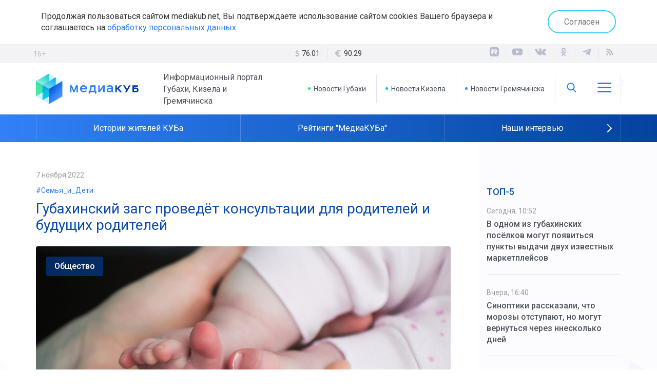

--- FILE ---
content_type: text/html; charset=UTF-8
request_url: https://mediakub.net/article/gubahinskiy-zags-provedyot-konsultacii-dlya-roditeley-i-budushchih-roditeley
body_size: 11580
content:
<!DOCTYPE html>
<html lang="ru">

<head>
	<meta http-equiv="X-UA-Compatible" content="IE=edge">
	<meta charset="UTF-8">
	<meta name="viewport" content="width=device-width, initial-scale=1, minimum-scale=1, maximum-scale=1">

	<link rel="apple-touch-icon" sizes="57x57" href="/appicon/apple-icon-57x57.png">
	<link rel="apple-touch-icon" sizes="60x60" href="/appicon/apple-icon-60x60.png">
	<link rel="apple-touch-icon" sizes="72x72" href="/appicon/apple-icon-72x72.png">
	<link rel="apple-touch-icon" sizes="76x76" href="/appicon/apple-icon-76x76.png">
	<link rel="apple-touch-icon" sizes="114x114" href="/appicon/apple-icon-114x114.png">
	<link rel="apple-touch-icon" sizes="120x120" href="/appicon/apple-icon-120x120.png">
	<link rel="apple-touch-icon" sizes="144x144" href="/appicon/apple-icon-144x144.png">
	<link rel="apple-touch-icon" sizes="152x152" href="/appicon/apple-icon-152x152.png">
	<link rel="apple-touch-icon" sizes="180x180" href="/appicon/apple-icon-180x180.png">
	<link rel="icon" type="image/png" sizes="192x192"  href="/appicon/android-icon-192x192.png">
	<link rel="icon" type="image/png" sizes="32x32" href="/appicon/favicon-32x32.png">
	<link rel="icon" type="image/png" sizes="96x96" href="/appicon/favicon-96x96.png">
	<link rel="icon" type="image/png" sizes="16x16" href="/appicon/favicon-16x16.png">
	<link rel="manifest" href="/manifest.json">
	<meta name="msapplication-TileColor" content="#ffffff">
	<meta name="msapplication-TileImage" content="/appicon/ms-icon-144x144.png">
	<meta name="theme-color" content="#ffffff">
	<meta name="yandex-verification" content="92712f3e286b5174" />
	<meta name="google-site-verification" content="KbxSpBcYtaX73OtGSOlSyshy3_jNRW6FTMQnM1buuM8" />
	<meta name='wmail-verification' content='07bc87e4ca656b5affd24edcd8ce0b9d' />
	<meta name="msvalidate.01" content="442205686E5B96F0D967C39CA9227674" />
	<!-- Global site tag (gtag.js) - Google Analytics -->
	<script async src="https://www.googletagmanager.com/gtag/js?id=UA-165414642-1"></script>
	<script>
		window.dataLayer = window.dataLayer || [];
		function gtag(){dataLayer.push(arguments);}
		gtag('js', new Date());

		gtag('config', 'UA-165414642-1');
	</script>

	<meta name="csrf-param" content="_csrf-frontend">
<meta name="csrf-token" content="PZMtZ0b3y6bIqlYfSsDy3sklCZCduWIDEITU7EHCTlpo_B4va8787ZiSLicHpICPvmBIws_cD0Re4-aAJ5B5Ig==">
	<title>Губахинский загс проведёт консультации для родителей и будущих родителей </title>
	<meta name="keywords" content="Губахинский загс проведёт консультации для родителей и будущих родителей ">
<meta name="description" content="Мероприятие пройдёт в рамках Всероссийского дня правовой помощи детям">
<meta property="og:type" content="article">
<meta property="og:title" content="Губахинский загс проведёт консультации для родителей и будущих родителей ">
<meta property="og:description" content="Мероприятие пройдёт в рамках Всероссийского дня правовой помощи детям">
<meta property="og:url" content="https://mediakub.net/article/gubahinskiy-zags-provedyot-konsultacii-dlya-roditeley-i-budushchih-roditeley">
<meta property="og:image" content="https://mediakub.net/uploads/material/44/bb/5a/44bb5a46e38f6dfac988659c1ff156ac.jpg">
<meta property="og:locale" content="ru">
<meta property="twitter:card" content="summary_large_image">
<meta property="twitter:site" content="bc_su">
<meta property="twitter:title" content="Губахинский загс проведёт консультации для родителей и будущих родителей ">
<meta property="twitter:description" content="Мероприятие пройдёт в рамках Всероссийского дня правовой помощи детям">
<meta property="twitter:image:src" content="https://mediakub.net/uploads/material/44/bb/5a/44bb5a46e38f6dfac988659c1ff156ac.jpg">
<link href="/article/gubahinskiy-zags-provedyot-konsultacii-dlya-roditeley-i-budushchih-roditeley" rel="canonical">
<link href="/amp/gubahinskiy-zags-provedyot-konsultacii-dlya-roditeley-i-budushchih-roditeley" rel="amphtml">
<link href="/assets/9b429182/css/bootstrap.min.css" rel="stylesheet">
<link href="/compiled/scss/main.css" rel="stylesheet">
<link href="/res/svg/style.css" rel="stylesheet">
<link href="/res/slick-1.8.1/slick/slick.css" rel="stylesheet">	
</head>

<body>


	<div class="agree-cookies" id="cookies-accept">
	<div class="container">
	<div class="row">
	<div class="col-xs-12 agree-cookies-wrap">
		<p>
			Продолжая пользоваться сайтом mediakub.net, Вы подтверждаете использование сайтом cookies Вашего браузера и соглашаетесь на <a href="/pages/agreement">обработку персональных данных</a>
		</p>
		<a class="button" href="#" onclick="acceptCookies(); return false;">Согласен</a>	</div>
	</div>
	</div>
	</div>

<div class="container">
<div class="row">	
</div>
</div>

<div class="stripe gray hidden-mobile">
<div class="container">
	<div class="row">
		<div class="age">16+</div>
		<div class="col-sm-8 col-md-4 col-md-offset-4 text-center">
			<ul class="currency hidden-xs"><li><svg class="icon-lib icon-lib-dollar"><use xlink:href="/res/svg/symbol-defs.svg#icon-lib-dollar"></use></svg> <span>76.01 <i class="fa fa-caret-up"></i></span></li><li><svg class="icon-lib icon-lib-euro"><use xlink:href="/res/svg/symbol-defs.svg#icon-lib-euro"></use></svg> <span>90.29 <i class="fa fa-caret-up"></i></span></li></ul>		</div>
		<div class="col-sm-4">
			<div class="pull-right-md">
				
<ul class="social">
  <li>
    <a target="_blank" href="https://rutube.ru/channel/23918671">
      <div class="icon">
        <svg width="22" height="22" viewBox="0 0 22 22" fill="none" xmlns="http://www.w3.org/2000/svg">
          <mask id="mask0_1654_2" style="mask-type:luminance" maskUnits="userSpaceOnUse" x="2" y="2" width="18" height="18">
            <path d="M15.6216 2H6.37838C3.96027 2 2 3.96027 2 6.37838V15.6216C2 18.0397 3.96027 20 6.37838 20H15.6216C18.0397 20 20 18.0397 20 15.6216V6.37838C20 3.96027 18.0397 2 15.6216 2Z" fill="white"/>
          </mask>
          <g mask="url(#mask0_1654_2)">
            <path d="M20 2.00049H2V20.0005H20V2.00049Z" fill="currentColor"/>
            <path d="M13.0911 10.5679H7.78644V8.46877H13.0911C13.401 8.46877 13.6165 8.52278 13.7246 8.6171C13.8327 8.71141 13.8997 8.88634 13.8997 9.14185V9.89558C13.8997 10.1649 13.8327 10.3398 13.7246 10.4341C13.6165 10.5284 13.401 10.5679 13.0911 10.5679ZM13.4551 6.48975H5.53674V15.4667H7.78644V12.5461H11.9324L13.8997 15.4667H16.4189L14.2499 12.5325C15.0495 12.4139 15.4086 12.1688 15.7047 11.765C16.0009 11.3611 16.1494 10.7155 16.1494 9.85367V9.1806C16.1494 8.66949 16.0953 8.26563 16.0009 7.95608C15.9065 7.64653 15.7451 7.37728 15.516 7.13545C15.2739 6.90651 15.0044 6.74529 14.6807 6.63726C14.3572 6.54295 13.9529 6.48975 13.4551 6.48975Z" fill="white"/>
          </g>
        </svg>
      </div>
    </a>
  </li>
  <li>
    <a target="_blank" href="http://www.youtube.com/channel/UCHIigCmlU98sYXRpN0jAtpA" title="Канал YouTube">
    <div class="icon"><svg class="icon-lib icon-lib-yt"><use xlink:href="/res/svg/symbol-defs.svg#icon-lib-yt"/></svg></div>    </a>
  </li>
  <li>
    <a target="_blank" href="http://vk.com/mediacub" title="ВКонтакте">
    <div class="icon"><svg class="icon-lib icon-lib-vk"><use xlink:href="/res/svg/symbol-defs.svg#icon-lib-vk"/></svg></div>    </a>
  </li>
    <li>
    <a target="_blank" href="https://ok.ru/mediacube" title="Одноклассники">
    <div class="icon"><svg class="icon-lib icon-lib-ok"><use xlink:href="/res/svg/symbol-defs.svg#icon-lib-ok"/></svg></div>    </a>
  </li>
  <li>
    <a target="_blank" href="https://t.me/mediakb" title="Telegram канал">
    <div class="icon"><svg class="icon-lib icon-lib-tg"><use xlink:href="/res/svg/symbol-defs.svg#icon-lib-tg"/></svg></div>    </a>
  </li>
  
  <li>
    <a target="_blank" href="/rss" title="RSS Лента">
    <div class="icon"><svg class="icon-lib icon-lib-rss"><use xlink:href="/res/svg/symbol-defs.svg#icon-lib-rss"/></svg></div>    </a>
  </li>
</ul>			</div>
		</div>
	</div>
</div>
</div>

<header>

<noindex>
<div class="container visible-mobile">
	<div class="row">
		<div class="col-xs-6 flex-row block">
			<a class="logo" href="/"><img src="/images/logo.svg"></a>
		</div>
		<div class="col-xs-6 block">
			<div class="age age__mobile">16+</div>
			<ul class="flex-row pull-right block links">
				<li class="brand-icon" onclick="$('#mainmenu-mobile').toggle()">
					<div class="icon"><svg class="icon-lib icon-lib-menu"><use xlink:href="/res/svg/symbol-defs.svg#icon-lib-menu"/></svg></div>				</li>
			</ul>
			
		</div>
		
<nav class="mainmenu mainmenu-mobile" id="mainmenu-mobile">
  <div class="mainmenu__close" onclick="$('#mainmenu-mobile').toggle()">
    <div class="icon"><svg class="icon-lib icon-lib-close"><use xlink:href="/res/svg/symbol-defs.svg#icon-lib-close"/></svg></div>  </div>
  <ul>
        <li>
<div class="searchline searchline-mobile" id="searchline-mobile">
  <div class="searchline__wrap">
    <form class="searchline__form" id="searchlineform-mobile" action="/search" method="POST">
      <input type="hidden" name="_csrf-frontend" value="PZMtZ0b3y6bIqlYfSsDy3sklCZCduWIDEITU7EHCTlpo_B4va8787ZiSLicHpICPvmBIws_cD0Re4-aAJ5B5Ig==" />
      <input 
        type="text" 
        class="searchline__text" 
        name="q" 
        placeholder="Найти..." 
        onfocus="$('#searchline-mobile').toggleClass('selected', true)"
        onblur="$('#searchline-mobile').toggleClass('selected', false)"
      >
    </form>
    <div class="searchline__find" onclick="$('#searchlineform-mobile').submit()">
      <div class="icon"><svg class="icon-lib icon-lib-search"><use xlink:href="/res/svg/symbol-defs.svg#icon-lib-search"/></svg></div>    </div>
      </div>
</div></li>
        <li><a href="/">Главная</a></li>
    <li><a href="/region/gubakha">Новости Губахи</a></li>
    <li><a href="/region/kizel">Новости Кизела</a></li>
    <li><a href="/region/gremyachinsk">Новости Гремячинска</a></li>
    <li><a href="/video">Видео</a></li>
    <li class="sep"></li>
          <li><a href="/category/politics">Политика</a></li>
          <li><a href="/category/business">Экономика</a></li>
          <li><a href="/category/society">Общество</a></li>
          <li><a href="/category/incident">Происшествия</a></li>
          <li><a href="/category/culture">Культура</a></li>
        <li><a href="/pages/transport">Расписание транспорта</a></li>
    <li class="sep"></li>
        <li><a href="/pages/stuff">Редакция</a></li>
        <li><a href="/pages/contacts">Контакты</a></li>
  </ul>
</nav>	</div>
</div>
</noindex>

<div class="container hidden-mobile">
	<div class="row">
		<div class="col-md-5 flex-row block">
			<a class="logo" href="/"><img src="/images/logo.svg"></a>
			<p>Информационный портал Губахи, Кизела и Гремячинска</p>
		</div>
		<div class="col-md-7 block">
			<ul class="flex-row pull-right block links">
				<li>
					<a href="/region/gubakha" class="brand-10">
						Новости Губахи
					</a>
				</li>
				<li>
					<a href="/region/kizel" class="brand-20">
						Новости Кизела
					</a>
				</li>
				<li>
					<a href="/region/gremyachinsk" class="brand-30">
						Новости Гремячинска
					</a>
				</li>
				<li class="brand-icon">
					<span onclick="$('#searchline').toggle(); $('#searchline input').foucus()"><div class="icon"><svg class="icon-lib icon-lib-search"><use xlink:href="/res/svg/symbol-defs.svg#icon-lib-search"/></svg></div></span>
					
<div class="searchline " id="searchline">
  <div class="searchline__wrap">
    <form class="searchline__form" id="searchlineform" action="/search" method="POST">
      <input type="hidden" name="_csrf-frontend" value="PZMtZ0b3y6bIqlYfSsDy3sklCZCduWIDEITU7EHCTlpo_B4va8787ZiSLicHpICPvmBIws_cD0Re4-aAJ5B5Ig==" />
      <input 
        type="text" 
        class="searchline__text" 
        name="q" 
        placeholder="Найти..." 
        onfocus="$('#searchline').toggleClass('selected', true)"
        onblur="$('#searchline').toggleClass('selected', false)"
      >
    </form>
    <div class="searchline__find" onclick="$('#searchlineform').submit()">
      <div class="icon"><svg class="icon-lib icon-lib-search"><use xlink:href="/res/svg/symbol-defs.svg#icon-lib-search"/></svg></div>    </div>
        <div class="searchline__close" onclick="$('#searchline').toggle()">
      <div class="icon"><svg class="icon-lib icon-lib-close"><use xlink:href="/res/svg/symbol-defs.svg#icon-lib-close"/></svg></div>    </div>
      </div>
</div>				</li>
				<li class="brand-icon" onclick="$('#mainmenu').toggle()">
					<div class="icon"><svg class="icon-lib icon-lib-menu"><use xlink:href="/res/svg/symbol-defs.svg#icon-lib-menu"/></svg></div>				</li>
			</ul>
			
<nav class="mainmenu " id="mainmenu">
  <div class="mainmenu__close" onclick="$('#mainmenu').toggle()">
    <div class="icon"><svg class="icon-lib icon-lib-close"><use xlink:href="/res/svg/symbol-defs.svg#icon-lib-close"/></svg></div>  </div>
  <ul>
        <li><a href="/">Главная</a></li>
    <li><a href="/region/gubakha">Новости Губахи</a></li>
    <li><a href="/region/kizel">Новости Кизела</a></li>
    <li><a href="/region/gremyachinsk">Новости Гремячинска</a></li>
    <li><a href="/video">Видео</a></li>
    <li class="sep"></li>
          <li><a href="/category/politics">Политика</a></li>
          <li><a href="/category/business">Экономика</a></li>
          <li><a href="/category/society">Общество</a></li>
          <li><a href="/category/incident">Происшествия</a></li>
          <li><a href="/category/culture">Культура</a></li>
        <li><a href="/pages/transport">Расписание транспорта</a></li>
    <li class="sep"></li>
        <li><a href="/pages/stuff">Редакция</a></li>
        <li><a href="/pages/contacts">Контакты</a></li>
  </ul>
</nav>		</div>
	</div>
</div>

<div class="stripe blue-grad">
<div class="container">
	<div class="row">
		<div class="col-xs-12">
			<ul class="subjects" id="subjects-base">
  <li class="separator"></li>
                    <li>
          <a href="/theme/istorii-zhitelei-kuba">
                        Истории жителей КУБа          </a>
        </li>
            <li class="separator"></li>
                        <li>
          <a href="/theme/reitingi-mediakuba">
                        Рейтинги "МедиаКУБа"          </a>
        </li>
            <li class="separator"></li>
                        <li>
          <a href="/theme/nashi-intervyu">
                        Наши интервью          </a>
        </li>
            <li class="separator"></li>
                              </ul>

    <div class="subjects-arrow" id="subjects-more" onclick="toggleThemes()">
      <div class="icon"><svg class="icon-lib icon-lib-arrow-right"><use xlink:href="/res/svg/symbol-defs.svg#icon-lib-arrow-right"/></svg></div>    </div>
  
  <ul class="subjects subjects-hidden" id="subjects-hidden">
    <li class="separator hidden-mobile"></li>
                                                          <li>
            <a href="/theme/novosti-prikamya">
                            Новости Прикамья            </a>
          </li>
                <li class="separator"></li>
                                  <li>
            <a href="/theme/medicina-v-kube">
                            Медицина в КУБе            </a>
          </li>
                <li class="separator"></li>
                                  <li><a href="/rasp">Расписание транспорта</a>
                  <li class="separator"></li>
                                  <li>
            <a href="/theme/80-letie-velikoy-pobedy">
                            80-летие Великой Победы            </a>
          </li>
                <li class="separator"></li>
            </ul>

		</div>
	</div>
</div>
</div>

</header>




<div id="content" class="wrap layout-2">
	<div class="container">
		<div class="row equal">

			<div class="col-md-9 col-center">
				
<div 
  itemscope 
  itemtype="http://schema.org/NewsArticle" 
  id="material" 
  class="material"
>

<meta itemprop="identifier" content="8867" />
<meta 
  itemprop="datePublished" 
  content="2022-11-07T12:00:47+05:00" 
/>

<div class="material__date">
  7 ноября 2022</div>

  <div class="material__context">
    <a href="/context/semyaideti">#Семья_и_Дети</a>
  </div>

<h1 class="material__head" itemprop="headline" content="Губахинский загс проведёт консультации для родителей и будущих родителей ">
  Губахинский загс проведёт консультации для родителей и будущих родителей </h1>

<div class="material__image">
  <img src="/uploads/material/44/bb/5a/44bb5a46e38f6dfac988659c1ff156ac.jpg" alt="Губахинский загс проведёт консультации для родителей и будущих родителей ">          <div class="material__category">
      <span>Общество</span>
    </div>
    <ol class="__meta" itemscope itemtype="http://schema.org/BreadcrumbList">
      <li itemprop="itemListElement" itemscope itemtype="http://schema.org/ListItem">
        <a itemprop="item" href="/category/society">
          <span itemprop="name">Общество</span>
        </a>
        <meta itemprop="position" content="1" />
      </li>
    </ol>
    
</div>

  <div class="material__short">Мероприятие пройдёт в рамках Всероссийского дня правовой помощи детям</div>

<div itemprop="articleBody" class="full-text">
  <p>18 ноября губахинцев, которые готовятся стать родителями или уже являются ими, приглашает на консультацию городской отдел загса. Учреждение разместило информацию на официальной странице во Вконтакте.</p>  <p>Мероприятие запланировано в рамках Всероссийского дня правовой помощи детям. С 08:30 до 12:00 и с 14:00 до 15:30 граждан приглашают в отдел загс. Также возможно обращение по телефону 47515. С 16:00 до 17:00 консультация пройдёт в центральной библиотеке.</p>  <p>Помимо общения со специалистами, горожане могут изучить памятки по государственной регистрации рождения ребёнка на информационной стойке.</p><p><br></p><a class="teaser-inner" data-id="8861" data-title="    История в интерактиве. Губахинские библиотекари удивили необычной книжной выставкой ко Дню народного единства " data-text=""href="/article/istoriya-v-interaktive-gubahinskie-bibliotekari-udivili-neobychnoy-knizhnoy-vystavkoy-k-dnyu-narodnogo-edinstva"><span class="teaser-inner__caption">Это тоже интересно</span><span class="teaser-inner__wrap"><span class="teaser-inner__image"><img src="/uploads/material/4e/a6/06/4ea606e5ca4ee7d03bf40eb93b440e5d.jpg" data-object-fit="cover"/></span><span><span class="teaser-inner__date">8 ноября 2022</span><span class="teaser-inner__title">История в интерактиве. Губахинские библиотекари удивили необычной книжной выставкой ко Дню народного единства </span></span></span></a></div>



<hr/>

<div class="row">
  <div class="col-md-6">
                  <div class="material__author">
          <strong>Текст:</strong> <span itemprop="author">Надежда Михайлова</span>
        </div>
              
          <div class="material__author">
        <strong>Фото:</strong> <span itemprop="author">pixabay.com</span>
      </div>
      </div>
  <div class="col-md-6">
    <div class="pull-right-md material__share">
<ul class="social">
  <li>
    Поделиться&nbsp;&nbsp;&nbsp;&nbsp;
  </li>
  <li>
    <script src="https://yastatic.net/es5-shims/0.0.2/es5-shims.min.js"></script>
    <script src="https://yastatic.net/share2/share.js"></script>
    <div class="ya-share2" data-services="vkontakte,odnoklassniki,telegram"></div>
  </li>
  </ul></div>
  </div>
</div>


<div class="margin-med"></div>

<div class="subscribe">
  <div>
  Присоединяйтесь к нашему телеграм-каналу, чтобы узнавать новости Кизелбасса первыми. <br/>Только самое интересное, оперативно и по существу. Не пропустите главное!
    <a href="https://t.me/mediakb" class="button subscribe__tg" target="_blank">
      <img src="/images/tg-logo-white.png">Присоединиться
    </a>
  </div>
</div>
<div class="margin-med"></div>

<div class="rtb-ya rtb-ya__aftermaterial">
<!-- Yandex.RTB R-A-566820-7 -->
<div id="yandex_rtb_R-A-566820-7"></div>
<script type="text/javascript">
    (function(w, d, n, s, t) {
        w[n] = w[n] || [];
        w[n].push(function() {
            Ya.Context.AdvManager.render({
                blockId: "R-A-566820-7",
                renderTo: "yandex_rtb_R-A-566820-7",
                async: true
            });
        });
        t = d.getElementsByTagName("script")[0];
        s = d.createElement("script");
        s.type = "text/javascript";
        s.src = "//an.yandex.ru/system/context.js";
        s.async = true;
        t.parentNode.insertBefore(s, t);
    })(this, this.document, "yandexContextAsyncCallbacks");
</script>
</div>

<div class="margin-med"></div>


<div class="head-mod">
  Смотрите также</div>

<div class="teasers">

      
<div 
  class="teaser teaser-small " 
  onclick="document.location='/article/pravilnye-sladkie-podarki-sovety-ot-rospotrebnadzora';return false;"
>
  <div class="teaser__image">
    <img src="/uploads/thumbnail/11/31/b2/1131b23f9c647f012a6293803deb8efc-426x300.jpg" alt="Правильные сладкие подарки: советы от Роспотребнадзора">        
  </div>
  <div class="stripe colored-1-grad"></div>  <div class="teaser__content">
    <div class="teaser__context"><span>#Семья_и_Дети</span></div>        
<div class="teaser__info">
    <div class="teaser__date">
    19 декабря 2025  </div>
    <div class="teaser__icons">
              </div>
</div>
    <div class="teaser__title">
      <a href="/article/pravilnye-sladkie-podarki-sovety-ot-rospotrebnadzora" >Правильные сладкие подарки: советы от Роспотребнадзора</a>
          </div>
  </div>
</div>      
<div 
  class="teaser teaser-small " 
  onclick="document.location='/article/dve-semi-iz-gubahinskogo-okruga-stali-pobeditelyami-regionalnogo-etapa-vserossiyskogo-konkursa';return false;"
>
  <div class="teaser__image">
    <img src="/uploads/thumbnail/7e/71/7c/7e717cedb60797afca2df5ce436ae7fb-426x300.jpg" alt="Две семьи из Губахинского округа стали победителями регионального этапа всероссийского конкурса">        
  </div>
  <div class="stripe colored-1-grad"></div>  <div class="teaser__content">
    <div class="teaser__context"><span>#Семья_и_Дети</span></div>        
<div class="teaser__info">
    <div class="teaser__date">
    4 июля 2025  </div>
    <div class="teaser__icons">
              </div>
</div>
    <div class="teaser__title">
      <a href="/article/dve-semi-iz-gubahinskogo-okruga-stali-pobeditelyami-regionalnogo-etapa-vserossiyskogo-konkursa" >Две семьи из Губахинского округа стали победителями регионального этапа всероссийского конкурса</a>
          </div>
  </div>
</div>      
<div 
  class="teaser teaser-small " 
  onclick="document.location='/article/zags-po-gubahinskomu-okrugu-nachal-priyom-zayavleniy-o-nagrazhdenii-suprugov-pamyatnym-znakom';return false;"
>
  <div class="teaser__image">
    <img src="/uploads/thumbnail/3a/0a/10/3a0a10bad8a090693eea0bf7651b8d3f-426x300.jpg" alt="ЗАГС по Губахинскому округу начал приём заявлений о награждении супругов памятным знаком">        
  </div>
  <div class="stripe colored-1-grad"></div>  <div class="teaser__content">
    <div class="teaser__context"><span>#Семья_и_Дети</span></div>        
<div class="teaser__info">
    <div class="teaser__date">
    17 января 2025  </div>
    <div class="teaser__icons">
              </div>
</div>
    <div class="teaser__title">
      <a href="/article/zags-po-gubahinskomu-okrugu-nachal-priyom-zayavleniy-o-nagrazhdenii-suprugov-pamyatnym-znakom" >ЗАГС по Губахинскому округу начал приём заявлений о награждении супругов памятным знаком</a>
          </div>
  </div>
</div>  
</div>
</div>



			</div>

			<div class="col-md-3 col-right">
									      
<div class="top-five col-block no-border">
  <div class="head-col">ТОП-5</div>
  <div>
          <div class="item">
        <div class="date">
          Сегодня, 10:52        </div>
        <a href="/article/v-odnom-iz-gubahinskih-posyolkov-mogut-poyavitsya-punkty-vydachi-dvuh-izvestnyh-marketpleysov" >
          В одном из губахинских посёлков могут появиться пункты выдачи двух известных маркетплейсов        </a>
      </div>
          <div class="item">
        <div class="date">
          Вчера, 16:40        </div>
        <a href="/article/sinoptiki-rasskazali-chto-morozy-otstupayut-no-mogut-vernutsya-cherez-nneskolko-dney" >
          Синоптики рассказали, что морозы отступают, но могут вернуться через ннесколько дней        </a>
      </div>
          <div class="item">
        <div class="date">
          Вчера, 15:00        </div>
        <a href="/article/170-tysyach-rubley-poluchili-zhiteli-kraya-za-soobshcheniya-o-netrezvyh-voditelyah" >
          170 тысяч рублей получили жители края за сообщения о нетрезвых водителях        </a>
      </div>
          <div class="item">
        <div class="date">
          Сегодня, 12:00        </div>
        <a href="/article/u-gubahinskogo-kolledzha-poyavilos-dva-filiala" >
          У губахинского колледжа появилось два филиала        </a>
      </div>
          <div class="item">
        <div class="date">
          Сегодня, 14:00        </div>
        <a href="/article/v-gubahinskom-okruge-muzhchina-ograbil-zhenshchinu-kotoruyu-vyzvalsya-provodit-do-doma" >
          В Губахинском округе мужчина ограбил женщину, которую вызвался проводить до дома        </a>
      </div>
      </div>
</div>  <div class="row">
    
    <div class="col-sm-12"></div>
    <div class="col-sm-12"></div>
    <div class="col-sm-6 col-md-12"><div class="best-materials col-block">
  <div class="head-col">Лучшее в газете</div>
  <div class="wrap slider-best">
      <div class="item">
      <div class="rate">
        <div class="number">01</div>
        <div class="date">
          29 сентября 2025        </div>
      </div>
      <div class="img">
        <a href="/article/umnoe-mesto-obedinilo-bolee-6-tysyach-zhiteley-peredvizhnaya-ploshchadka-stala-mestom-24-yarkih-meropriyatiy-dlya-semeynogo-otdyha" >
          <img src="/uploads/thumbnail/4c/95/ad/4c95ad316ad13074715e2937de9c00a2-260x140.jpg" alt="«Умное место» объединило более 6 тысяч жителей. Передвижная площадка стала местом 24 ярких мероприятий для семейного отдыха">        </a>
      </div>
      <p class="title">
        <a href="/article/umnoe-mesto-obedinilo-bolee-6-tysyach-zhiteley-peredvizhnaya-ploshchadka-stala-mestom-24-yarkih-meropriyatiy-dlya-semeynogo-otdyha" >
          «Умное место» объединило более 6 тысяч жителей. Передвижная площадка стала местом 24 ярких мероприятий для семейного отдыха        </a>
      </p>
          </div>
      <div class="item">
      <div class="rate">
        <div class="number">02</div>
        <div class="date">
          3 октября 2025        </div>
      </div>
      <div class="img">
        <a href="/article/vopros-cenoy-v-dva-s-polovinoy-goda-prokuratura-gubahi-vosstanovila-socialnye-prava-rabotnikov-uchrezhdeniya-zdravoohraneniya" >
          <img src="/uploads/thumbnail/82/af/09/82af09b6d0ff7229c0e9e24c05a24b94-260x140.jpg" alt="Вопрос ценой в два с половиной года. Прокуратура Губахи восстановила социальные права работников учреждения здравоохранения">        </a>
      </div>
      <p class="title">
        <a href="/article/vopros-cenoy-v-dva-s-polovinoy-goda-prokuratura-gubahi-vosstanovila-socialnye-prava-rabotnikov-uchrezhdeniya-zdravoohraneniya" >
          Вопрос ценой в два с половиной года. Прокуратура Губахи восстановила социальные права работников учреждения здравоохранения        </a>
      </p>
          </div>
      <div class="item">
      <div class="rate">
        <div class="number">03</div>
        <div class="date">
          4 октября 2025        </div>
      </div>
      <div class="img">
        <a href="/article/shturmovik-ognya-kazak-aleksey-korobov-posle-vozvrashcheniya-so-specoperacii-sdelal-realnostyu-svoyu-detskuyu-mechtu" >
          <img src="/uploads/thumbnail/e7/07/8e/e7078ec8ab0e3a134adc40ea031e9756-260x140.jpg" alt="Штурмовик огня. Казак Алексей Коробов после возвращения со спецоперации сделал реальностью свою детскую мечту">        </a>
      </div>
      <p class="title">
        <a href="/article/shturmovik-ognya-kazak-aleksey-korobov-posle-vozvrashcheniya-so-specoperacii-sdelal-realnostyu-svoyu-detskuyu-mechtu" >
          Штурмовик огня. Казак Алексей Коробов после возвращения со спецоперации сделал реальностью свою детскую мечту        </a>
      </p>
          </div>
    </div>
  
  <div class="slidernav">
    <div class="slidernav__control slidernav__control-left" id="slider-best-prev">
      <div class="icon"><svg class="icon-lib icon-lib-arrow-left"><use xlink:href="/res/svg/symbol-defs.svg#icon-lib-arrow-left"/></svg></div>    </div>
    <div class="slidernav__center" id="slider-best-dots"></div>
    <div class="slidernav__control slidernav__control-right" id="slider-best-next">
      <div class="icon"><svg class="icon-lib icon-lib-arrow-right"><use xlink:href="/res/svg/symbol-defs.svg#icon-lib-arrow-right"/></svg></div>    </div>
  </div>
  
  
</div></div>

    <div class="col-sm-6 col-md-12">
    <div class="rtb-ya rtb-ya__rightcol">
    <!-- Yandex.RTB R-A-566820-6 -->
    <div id="yandex_rtb_R-A-566820-6"></div>
    <script type="text/javascript">
        (function(w, d, n, s, t) {
            w[n] = w[n] || [];
            w[n].push(function() {
                Ya.Context.AdvManager.render({
                    blockId: "R-A-566820-6",
                    renderTo: "yandex_rtb_R-A-566820-6",
                    async: true
                });
            });
            t = d.getElementsByTagName("script")[0];
            s = d.createElement("script");
            s.type = "text/javascript";
            s.src = "//an.yandex.ru/system/context.js";
            s.async = true;
            t.parentNode.insertBefore(s, t);
        })(this, this.document, "yandexContextAsyncCallbacks");
    </script>
    </div>
    </div>
    
    <div class="col-sm-12"><div class="gazeta-counters col-block no-border">
  <div class="head-col">Реклама и объявления</div>
  <div class="item">
    <p class="big">На сайте mediakub.net</p>
    <p class="counter">26 000+</p>
    <p class="sub">человек в месяц</p>
  </div>
  <div class="item">
    <p class="big">В газете "Уральский Шахтер"</p>
    <p class="counter">4 200</p>
    <p class="sub">экземпляров - тираж за неделю</p>
  </div>
  <div class="item">
    <p class="big">В группах "Губаха - Точка роста" в социальных сетях</p>
    <p class="counter">8 000+</p>
    <p class="sub">человек - суммарное количество подписчиков</p>
  </div>
</div>
<a href="/pages/reklama-site" class="button">Разместить рекламу</a></div>
  </div>
							</div>

		</div>
	</div>
</div>


<footer>
	<div class="container">
		<div class="row links">
			<div class="col-md-3">
				<ul class="links__icons">
					<li>
						<div class="icon"><svg class="icon-lib icon-lib-place"><use xlink:href="/res/svg/symbol-defs.svg#icon-lib-place"/></svg></div>						г.Губаха, пр.Ленина, 44а
					</li>
					<li>
						<div class="icon"><svg class="icon-lib icon-lib-phone"><use xlink:href="/res/svg/symbol-defs.svg#icon-lib-phone"/></svg></div>						8 (34248) 4-05-01
					</li>
					<li>
						<div class="icon"><svg class="icon-lib icon-lib-mail"><use xlink:href="/res/svg/symbol-defs.svg#icon-lib-mail"/></svg></div>						<a href="mailto:info@mediakub.com">info@mediakub.com</a>
					</li>
				</ul>
			</div>
			<div class="col-md-3 block">
				<ul>
					<li>
						<a href="/pages/reklama-gazeta">
							Реклама в газете
						</a>
					</li>
									</ul>
			</div>
			<div class="col-md-3 block">
				<ul>
					<li>
						<a href="/pages/stuff">
							Редакция
						</a>
					</li>
					<li>
						<a href="/pages/contacts">
							Контакты
						</a>
					</li>
				</ul>
			</div>
			<div class="col-md-3 block">
				<ul>
					<li>
						<a href="/pages/agreement">
							Соглашение об обработке данных
						</a>
					</li>
					<!-- 
					<li>
						<a rel="nofollow" target="_blank" href="http://oldsite.mediakub.net">
							Архивная версия сайта
						</a>
					</li>
					-->
				</ul>
			</div>
		</div>

		<div class="row licenses equal">
			<div class="col-md-6">
				<div class="header">Лицензии СМИ</div>
								<p>Свидетельство о регистрации средства массовой информации <br/><a target="_blank" href="/docs/smi_license_uralshkhter.pdf">ПИ №ТУ59-0916 от 16.04.2014</a> (газета "Уральский Шахтер")</p>
				<br/>
				<p>&copy; 2014-2026 ООО &laquo;МедиаКУБ&raquo;</p>
			</div>
			
			<div class="col-md-6">
				<div class="liveinternet">

				<!-- Yandex.Metrika informer -->
<a href="https://metrika.yandex.ru/stat/?id=25585310&amp;from=informer"
target="_blank" rel="nofollow"><img src="https://informer.yandex.ru/informer/25585310/3_1_FFFFFFFF_EFEFEFFF_0_pageviews"
style="width:88px; height:31px; border:0;" alt="Яндекс.Метрика" title="Яндекс.Метрика: данные за сегодня (просмотры, визиты и уникальные посетители)" /></a>
<!-- /Yandex.Metrika informer -->

<!-- Yandex.Metrika counter -->
<script type="text/javascript" >
   (function(m,e,t,r,i,k,a){m[i]=m[i]||function(){(m[i].a=m[i].a||[]).push(arguments)};
   m[i].l=1*new Date();k=e.createElement(t),a=e.getElementsByTagName(t)[0],k.async=1,k.src=r,a.parentNode.insertBefore(k,a)})
   (window, document, "script", "https://mc.yandex.ru/metrika/tag.js", "ym");

   ym(25585310, "init", {
        clickmap:true,
        trackLinks:true,
        accurateTrackBounce:true,
        webvisor:true
   });
</script>
<noscript><div><img src="https://mc.yandex.ru/watch/25585310" style="position:absolute; left:-9999px;" alt="" /></div></noscript>
<!-- /Yandex.Metrika counter -->

				<!--LiveInternet counter--><script type="text/javascript">
document.write('<a href="//www.liveinternet.ru/click" '+
'target="_blank"><img src="//counter.yadro.ru/hit?t13.6;r'+
escape(document.referrer)+((typeof(screen)=='undefined')?'':
';s'+screen.width+'*'+screen.height+'*'+(screen.colorDepth?
screen.colorDepth:screen.pixelDepth))+';u'+escape(document.URL)+
';h'+escape(document.title.substring(0,150))+';'+Math.random()+
'" alt="" title="LiveInternet: показано число просмотров за 24'+
' часа, посетителей за 24 часа и за сегодня" '+
'border="0" width="88" height="31"><\/a>')
</script><!--/LiveInternet-->	
				</div>
				<div class="pull-right-md">
					
<ul class="social">
  <li>
    <a target="_blank" href="https://rutube.ru/channel/23918671">
      <div class="icon">
        <svg width="22" height="22" viewBox="0 0 22 22" fill="none" xmlns="http://www.w3.org/2000/svg">
          <mask id="mask0_1654_2" style="mask-type:luminance" maskUnits="userSpaceOnUse" x="2" y="2" width="18" height="18">
            <path d="M15.6216 2H6.37838C3.96027 2 2 3.96027 2 6.37838V15.6216C2 18.0397 3.96027 20 6.37838 20H15.6216C18.0397 20 20 18.0397 20 15.6216V6.37838C20 3.96027 18.0397 2 15.6216 2Z" fill="white"/>
          </mask>
          <g mask="url(#mask0_1654_2)">
            <path d="M20 2.00049H2V20.0005H20V2.00049Z" fill="currentColor"/>
            <path d="M13.0911 10.5679H7.78644V8.46877H13.0911C13.401 8.46877 13.6165 8.52278 13.7246 8.6171C13.8327 8.71141 13.8997 8.88634 13.8997 9.14185V9.89558C13.8997 10.1649 13.8327 10.3398 13.7246 10.4341C13.6165 10.5284 13.401 10.5679 13.0911 10.5679ZM13.4551 6.48975H5.53674V15.4667H7.78644V12.5461H11.9324L13.8997 15.4667H16.4189L14.2499 12.5325C15.0495 12.4139 15.4086 12.1688 15.7047 11.765C16.0009 11.3611 16.1494 10.7155 16.1494 9.85367V9.1806C16.1494 8.66949 16.0953 8.26563 16.0009 7.95608C15.9065 7.64653 15.7451 7.37728 15.516 7.13545C15.2739 6.90651 15.0044 6.74529 14.6807 6.63726C14.3572 6.54295 13.9529 6.48975 13.4551 6.48975Z" fill="white"/>
          </g>
        </svg>
      </div>
    </a>
  </li>
  <li>
    <a target="_blank" href="http://www.youtube.com/channel/UCHIigCmlU98sYXRpN0jAtpA" title="Канал YouTube">
    <div class="icon"><svg class="icon-lib icon-lib-yt"><use xlink:href="/res/svg/symbol-defs.svg#icon-lib-yt"/></svg></div>    </a>
  </li>
  <li>
    <a target="_blank" href="http://vk.com/mediacub" title="ВКонтакте">
    <div class="icon"><svg class="icon-lib icon-lib-vk"><use xlink:href="/res/svg/symbol-defs.svg#icon-lib-vk"/></svg></div>    </a>
  </li>
    <li>
    <a target="_blank" href="https://ok.ru/mediacube" title="Одноклассники">
    <div class="icon"><svg class="icon-lib icon-lib-ok"><use xlink:href="/res/svg/symbol-defs.svg#icon-lib-ok"/></svg></div>    </a>
  </li>
  <li>
    <a target="_blank" href="https://t.me/mediakb" title="Telegram канал">
    <div class="icon"><svg class="icon-lib icon-lib-tg"><use xlink:href="/res/svg/symbol-defs.svg#icon-lib-tg"/></svg></div>    </a>
  </li>
  
  <li>
    <a target="_blank" href="/rss" title="RSS Лента">
    <div class="icon"><svg class="icon-lib icon-lib-rss"><use xlink:href="/res/svg/symbol-defs.svg#icon-lib-rss"/></svg></div>    </a>
  </li>
</ul>				</div>
			</div>
		</div>
		
	</div>
</footer>

<!-- Yandex.Metrika counter -->
<script type="text/javascript">
(function (d, w, c) {
    (w[c] = w[c] || []).push(function() {
        try {
            w.yaCounter25585310 = new Ya.Metrika({id:25585310,
                    webvisor:true,
                    clickmap:true,
                    trackLinks:true,
                    accurateTrackBounce:true});
        } catch(e) { }
    });

    var n = d.getElementsByTagName("script")[0],
        s = d.createElement("script"),
        f = function () { n.parentNode.insertBefore(s, n); };
    s.type = "text/javascript";
    s.async = true;
    s.src = (d.location.protocol == "https:" ? "https:" : "http:") + "//mc.yandex.ru/metrika/watch.js";

    if (w.opera == "[object Opera]") {
        d.addEventListener("DOMContentLoaded", f, false);
    } else { f(); }
})(document, window, "yandex_metrika_callbacks");
</script>
<noscript><div><img src="//mc.yandex.ru/watch/25585310" style="position:absolute; left:-9999px;" alt="" /></div></noscript>
<!-- /Yandex.Metrika counter -->

<script src="https://cdn.jsdelivr.net/npm/js-cookie@2/src/js.cookie.min.js"></script>

<script src="/assets/362d0d62/jquery.min.js"></script>
<script src="/assets/d5875e3d/yii.js"></script>
<script src="/js/polyfill.js"></script>
<script src="/res/svg/svgxuse.js"></script>
<script src="/res/slick-1.8.1/slick/slick.js"></script>
<script src="/js/main.js"></script>
<script>jQuery(function ($) {
  setTimeout(() => {
    $.ajax({url: '/ajax/viewcounter', cache: false, data: {id: 8867}});
  }, 5000);
  acceptCookies = function(e) {
		$.ajax({
			url: '/ajax/acceptcookies',
			cache: false,
			success: function(data) {
				$("#cookies-accept").fadeOut();
			},
		});
		return false;
	}
  toggleThemes = function() {
    $('#subjects-more').toggleClass('open');
    $('#subjects-hidden').toggleClass('open');
    $('#subjects-base').toggleClass('open');
  }
});</script></body>
</html>
